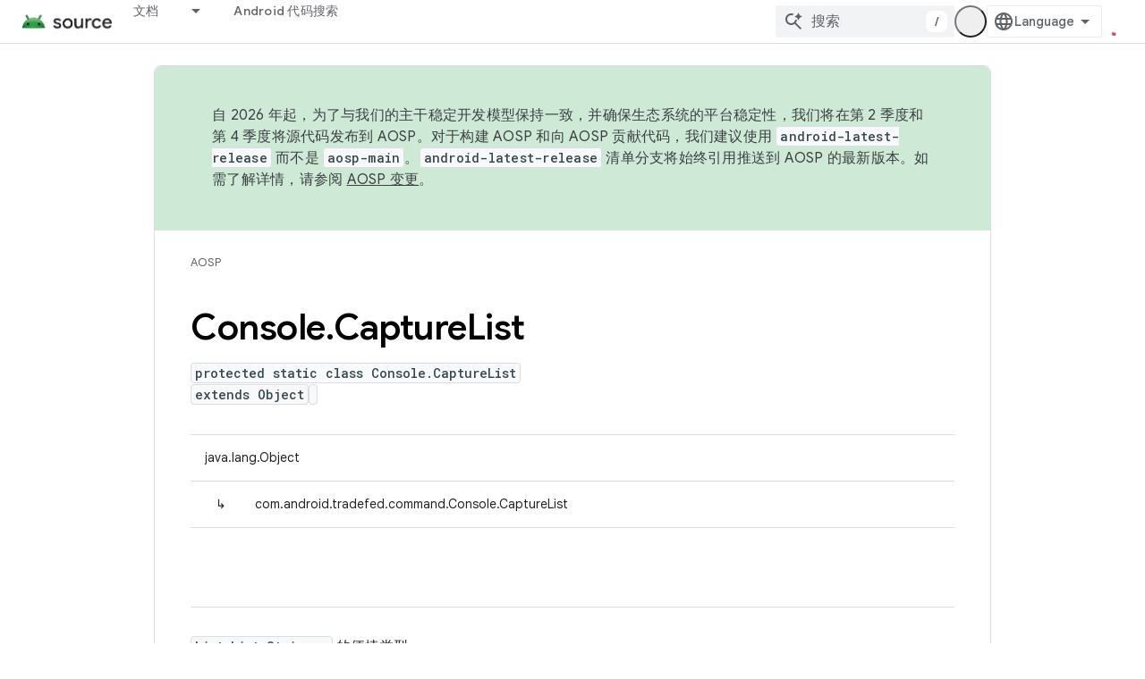

--- FILE ---
content_type: text/javascript
request_url: https://www.gstatic.cn/devrel-devsite/prod/v6dcfc5a6ab74baade852b535c8a876ff20ade102b870fd5f49da5da2dbf570bd/js/devsite_devsite_heading_link_module__zh_cn.js
body_size: -866
content:
(function(_ds){var window=this;var Pta=function(a){return(0,_ds.O)('<span class="devsite-heading" role="heading" aria-level="'+_ds.S(a.level)+'"></span>')},Qta=function(a){const b=a.id;a=a.label;return(0,_ds.O)('<button type="button" class="devsite-heading-link button-flat material-icons" aria-label="'+_ds.S(a)+'" data-title="'+_ds.S(a)+'" data-id="'+_ds.S(b)+'"></button>')};var V3=async function(a){a.m=Array.from(document.querySelectorAll("h1.add-link[id],h2:not(.no-link)[id],h3:not(.no-link)[id],h4:not(.no-link)[id],h5:not(.no-link)[id],h6:not(.no-link)[id]"));const b=await _ds.v();for(const c of a.m)try{b.registerIntersectionForElement(c,()=>{if(!c.querySelector(".devsite-heading-link")&&(c.classList.contains("add-link")||!(document.body.getAttribute("layout")==="full"||_ds.Wn(c,"devsite-dialog",null,3)||_ds.Wn(c,"devsite-selector",null,6)||_ds.Wn(c,"table",null,4)))){var d=
c.textContent||c.dataset.text;if(d&&c.id){const e="\u590d\u5236\u6307\u5411\u6b64\u90e8\u5206\u7684\u94fe\u63a5\uff1a"+d,f=_ds.st(Pta,{level:c.tagName[1]});for(const g of Array.from(c.childNodes))f.append(g);c.append(f);d=_ds.st(Qta,{id:c.id,label:d?e:"\u590d\u5236\u6307\u5411\u6b64\u90e8\u5206\u7684\u94fe\u63a5"});c.appendChild(d);c.setAttribute("role","presentation")}}b.unregisterIntersectionForElement(c)})}catch(d){}},Sta=function(a){a.eventHandler.listen(document.body,"devsite-page-changed",()=>
{V3(a)});a.eventHandler.listen(document,"click",b=>void Rta(a,b))},Rta=async function(a,b){b=b.target;const c=await _ds.v();if(b.classList.contains("devsite-heading-link")){var d=_ds.Wn(b,"devsite-expandable",null,3),e=d?d.id:b.dataset.id;if(e){d=_ds.C();d.hash=e;var f;let g,h,k;e=(k=(f=_ds.mm(c.getConfig()))==null?void 0:(g=_ds.y(f,_ds.hm,9))==null?void 0:(h=_ds.y(g,_ds.Gl,32))==null?void 0:h.Zp())!=null?k:!1;f=await c.hasMendelFlagAccess("MiscFeatureFlags","remove_cross_domain_tracking_params");
e&&f&&(d.searchParams.delete("_ga"),d.searchParams.delete("_gl"));f=document.createElement("div");f.innerText=d.href;_ds.Xy(a,[f]);await Tta(a,b)}}},Tta=async function(a,b){if(a.j){const c=b.getAttribute("aria-label");b.setAttribute("aria-label","\u6307\u5411\u6b64\u90e8\u5206\u7684\u94fe\u63a5\u5df2\u590d\u5236\u5230\u526a\u8d34\u677f");_ds.lq(a.eventHandler,a.j,_ds.Zn,()=>{_ds.lq(a.eventHandler,a.j,_ds.Zn,()=>{b.setAttribute("aria-label",c)})})}},Uta=class extends _ds.Vm{constructor(){super();this.eventHandler=
new _ds.u;this.j=null;this.m=[]}async connectedCallback(){await V3(this);Sta(this);this.j=document.querySelector("devsite-snackbar")}async disconnectedCallback(){const a=await _ds.v();for(const b of this.m)a.unregisterIntersectionForElement(b);_ds.D(this.eventHandler)}};try{customElements.define("devsite-heading-link",Uta)}catch(a){console.warn("Unrecognized DevSite custom element - DevsiteHeadingLink",a)};})(_ds_www);
